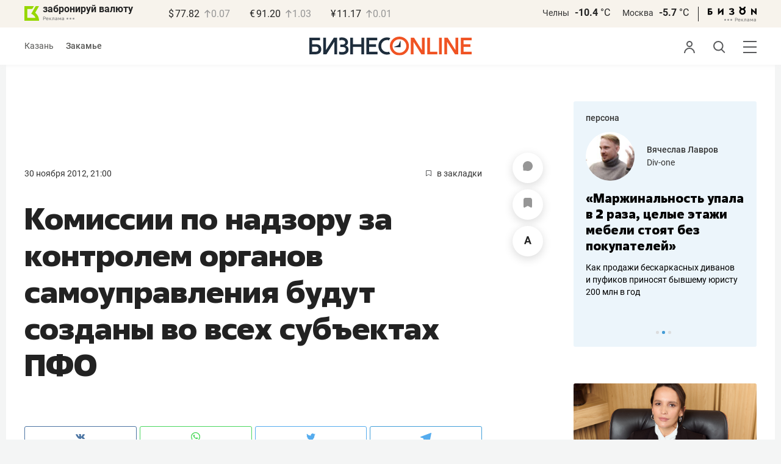

--- FILE ---
content_type: image/svg+xml
request_url: https://statix.business-gazeta.ru/img/icons/zen.svg
body_size: 721
content:
<svg xmlns="http://www.w3.org/2000/svg" xmlns:xlink="http://www.w3.org/1999/xlink" width="15" height="15" viewBox="0 0 15 15">
  <defs>
    <style>
      .a {
        fill: none;
      }

      .b {
        clip-path: url(#a);
      }

      .c {
        fill: #dcddde;
      }
    </style>
    <clipPath id="a" transform="translate(0)">
      <rect class="a" width="15" height="15"/>
    </clipPath>
  </defs>
  <g class="b">
    <path class="c" d="M7.58,0c.1,3.32.19,4.84,1.37,6.05S11.68,7.32,15,7.42c0-3,0-5.24-1.08-6.34S10.67,0,7.58,0m0,15C7.68,11.68,7.77,10.16,9,9S11.68,7.68,15,7.58c0,3,0,5.24-1.08,6.34S10.67,15,7.58,15m-6.5-1.08C0,12.82,0,10.57,0,7.58c3.32.1,4.84.19,6.05,1.37S7.32,11.68,7.42,15c-3.09,0-5.24,0-6.34-1.08M7.42,0C4.33,0,2.18,0,1.08,1.08S0,4.43,0,7.42c3.32-.1,4.84-.19,6.05-1.37S7.32,3.32,7.42,0" transform="translate(0)"/>
  </g>
</svg>
